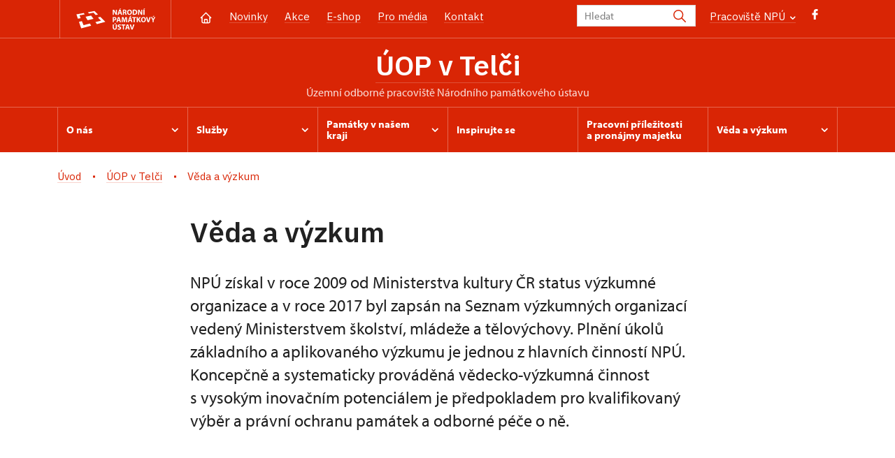

--- FILE ---
content_type: text/html; charset=UTF-8
request_url: http://www.npu.cz/cs/uop-telc/veda-a-vyzkum
body_size: 7048
content:
	<!DOCTYPE html>
	<html lang="cs">
	<head>
												<script>(function(w,d,s,l,i){w[l]=w[l]||[];w[l].push({'gtm.start':
				new Date().getTime(),event:'gtm.js'});var f=d.getElementsByTagName(s)[0],
			j=d.createElement(s),dl=l!='dataLayer'?'&l='+l:'';j.async=true;j.src=
			'https://www.googletagmanager.com/gtm.js?id='+i+dl;f.parentNode.insertBefore(j,f);
		})(window,document,'script','dataLayer','GTM-K6H4V8S');</script>

																																						
																																																							
		<title>věda a výzkum - ÚOP Telč</title>
		<meta property="og:type" content="label_website_page" />
<meta name="viewport" content="width=device-width,initial-scale=1" />
<meta http-equiv="Content-Type" content="text/html; charset=utf-8" />
<meta http-equiv="x-ua-compatible" content="ie=edge" />
<meta name="author" content="portadesign.cz" />
<meta name="description" content="Oficiální webová prezentace" />
<meta property="twitter:card" content="summary_large_image" />
<meta property="og:image" content="http://www.npu.cz/portal/001-hp/ilustracni-fotky/zastupny-obrazek_web.jpg" />
<meta property="twitter:image" content="http://www.npu.cz/portal/001-hp/ilustracni-fotky/image-thumb__150129__TwitterImage/zastupny-obrazek_web.webp" />
<meta property="og:url" content="http://www.npu.czhttp://www.npu.cz/cs/uop-telc/veda-a-vyzkum" />
<meta property="og:title" content="věda a výzkum" />
<meta property="twitter:title" content="věda a výzkum" />
<meta property="og:description" content="Oficiální webová prezentace" />
<meta property="twitter:description" content="Oficiální webová prezentace" />

						<link rel="preconnect" href="https://use.typekit.net">
<link rel="preconnect" href="https://fonts.googleapis.com">
<link rel="preconnect" href="https://fonts.gstatic.com" crossorigin>
<link rel="stylesheet" href="https://use.typekit.net/ayr3fgs.css">
<link rel="stylesheet" href="https://fonts.googleapis.com/css2?family=IBM+Plex+Sans:wght@400;500;600&display=swap">
				<link rel="apple-touch-icon" sizes="180x180" href="/apple-touch-icon.png">
<link rel="icon" type="image/png" sizes="32x32" href="/favicon-32x32.png">
<link rel="icon" type="image/png" sizes="16x16" href="/favicon-16x16.png">
<link rel="manifest" href="/site.webmanifest">
<link rel="mask-icon" href="/safari-pinned-tab.svg" color="#d92505">
<meta name="msapplication-TileColor" content="#ffffff">
<meta name="theme-color" content="#ffffff">
											<link href="/cache-buster-1698399558/static/css/jquery.fancybox.min.css" media="screen" rel="stylesheet" type="text/css" />
<link href="/cache-buster-1698399558/static/css/jquery.qtip.min.css" media="screen" rel="stylesheet" type="text/css" />
<link href="/cache-buster-1698399558/static/css/jperfect-scrollbar.min.css" media="screen" rel="stylesheet" type="text/css" />
<link href="/cache-buster-1698399558/static/css/jquery-ui.css" media="screen" rel="stylesheet" type="text/css" />
<link href="/cache-buster-1750125817/static/css/style.css" media="screen" rel="stylesheet" type="text/css" />
<link href="/cache-buster-1698399558/static/css/sight-patterns.css" media="screen" rel="stylesheet" type="text/css" />
<link href="/cache-buster-1698399558/static/css/devel-temp.css" media="screen" rel="stylesheet" type="text/css" />
<link href="/cache-buster-1698399558/static/css/print.css" media="print" rel="stylesheet" type="text/css" />
		
						<link rel="stylesheet" href="/build/grid.84fed404.css">
			<link rel="stylesheet" href="/build/styles.bfe436df.css">
		
	<link rel="stylesheet" href="/build/carousels.41978d01.css">

		
		<link rel="stylesheet" href="/static/js/lib/leaflet/leaflet.css"  crossorigin="" />
		<script src="/static/js/lib/leaflet/leaflet.js"  crossorigin=""></script>
		<script src="https://cdnjs.cloudflare.com/ajax/libs/leaflet-gpx/2.1.2/gpx.min.js" crossorigin=""></script>
	</head>
	<body class="tpl-cs">
												<!-- Google Tag Manager (noscript) -->
				<noscript><iframe src="https://www.googletagmanager.com/ns.html?id=GTM-K6H4V8S" height="0" width="0" style="display:none;visibility:hidden"></iframe></noscript>
				<!-- End Google Tag Manager (noscript) -->
					
		<div id="flash-messages">
			
<div class="container">
	</div>		</div>

													<header class="header header-sight alt">
	<div class="h_1">
		<div class="container">
			<div class="row">
				<div class="col-md-12">
					<a href="/cs" class="logo-holder">
						<svg class="icon logo-horizontal">
							<use xlink:href="/static/svg/svg-sprite.svg#logo-horizontal" />
						</svg>
					</a>
					<nav class="main-nav" role="navigation">
						<ul>
							<li class="home">
								<a href="/cs/uop-telc" class="icon-home">
									<?xml version="1.0" encoding="UTF-8"?>
<svg width="19px" height="19px" viewBox="0 0 19 19" version="1.1" xmlns="http://www.w3.org/2000/svg" xmlns:xlink="http://www.w3.org/1999/xlink">
    <g id="Page-1" stroke="none" stroke-width="1" fill="none" fill-rule="evenodd">
        <g id="pamatka_lista" transform="translate(-335.000000, -25.000000)">
            <g id="Group" transform="translate(335.000000, 25.000000)">
                <polygon id="Path" points="0 0 19 0 19 19 0 19"></polygon>
                <polyline id="Path" stroke="#FFFFFF" stroke-width="1.5" stroke-linecap="round" stroke-linejoin="round" points="3.95833333 9.5 2.375 9.5 9.5 2.375 16.625 9.5 15.0416667 9.5"></polyline>
                <path d="M3.95833333,9.5 L3.95833333,15.0416667 C3.95833333,15.9161175 4.66721581,16.625 5.54166667,16.625 L13.4583333,16.625 C14.3327842,16.625 15.0416667,15.9161175 15.0416667,15.0416667 L15.0416667,9.5" id="Path" stroke="#FFFFFF" stroke-width="1.5" stroke-linecap="round" stroke-linejoin="round"></path>
                <path d="M7.375,15.6249997 L7.375,12.6249997 C7.375,12.0727149 7.97195367,11.6249997 8.70833333,11.6249997 L10.0416667,11.6249997 C10.7780463,11.6249997 11.375,12.0727149 11.375,12.6249997 L11.375,15.6249997" id="Path" stroke="#FFFFFF" stroke-width="1.5" stroke-linecap="round" stroke-linejoin="round"></path>
            </g>
        </g>
    </g>
</svg>
								</a>
							</li>
															<li><a href="/cs/uop-telc/zpravy">Novinky</a></li>
															<li><a href="/cs/uop-telc/akce">Akce</a></li>
															<li><a href="/cs/uop-telc/publikace">E-shop</a></li>
															<li><a href="/cs/uop-telc/pro-media">Pro média</a></li>
															<li><a href="/cs/uop-telc/kontakt">Kontakt</a></li>
													</ul>
					</nav>
					<div class="service-nav">
	<div class="search__head-form">
		
<form name="headSearch" method="get" action="/cs/vysledky-vyhledavani" class="search-form">

<input type="hidden" id="headSearch_page" name="headSearch[page]" value="1" />
<input type="text" id="headSearch_query" name="headSearch[query]" placeholder="Hledat" class="text form-input" />

<button type="submit" id="headSearch_send" name="headSearch[send]" class="submit search-submit"><span class="search-ico"></span></button>

<input type="hidden" id="headSearch_section" name="headSearch[section]" value="1731" /><input type="hidden" id="headSearch_offset" name="headSearch[offset]" value="0" /><input type="hidden" id="headSearch_type" name="headSearch[type]" /><input type="hidden" id="headSearch_formId" name="headSearch[formId]" /></form>
	</div>
			<div class="search-freq">
				<a href="javascript:void(0)" class="drop-trig" data-id="search-freq">
		Pracoviště NPÚ
		<span class="ico"><svg height="5" viewBox="0 0 8 5" width="8" xmlns="http://www.w3.org/2000/svg"><path d="m0 0 3 3-3 3" fill="none" stroke="#fff" stroke-linecap="round" stroke-linejoin="round" stroke-width="1.5" transform="matrix(0 1 -1 0 6.75 1.25)"/></svg></span>
	</a>
			<div class="dropdown" id="search-freq" style="display: none;">
	<ul>
		<li>
			<a href="/cs/o-nas/instituce/pracoviste-npu">
				Pracoviště NPÚ
			</a>
		</li>
		<li>
			<a href="/cs/generalni-reditelstvi-npu">
				Generální ředitelství
			</a>
		</li>
		<li>
			<a href="/cs/o-nas/instituce/pracoviste-npu#up">
				Územní odborná pracoviště (ÚOP)
			</a>
		</li>
		<li>
			<a href="/cs/o-nas/instituce/pracoviste-npu#up">
				Územní památkové správy (ÚPS)
			</a>
		</li>
		<li>
			<a href="/seznam-pamatek">
				Památky ve správě NPÚ
			</a>
		</li>
	</ul>
</div>
		</div>
		<ul class="socials">
			<li class="fb"><a href="https://www.facebook.com/NPU.cz/" title="Facebook" target="_blank" class="no-after-icon"><span class="icon-wrap"><svg class="icon icon-fb"><use xlink:href="/static/svg/svg-sprite.svg#icon-fb" /></svg></span></a></li>
	</ul>
	<div class="lng">
		
						
			
	
	</div>
</div>
					<a class="nav-btn js-toggle-menu" type="button" aria-label="Mobilní menu" data-target="#mobile-menu">
						<span class="menu-text">MENU</span>
						<span class="menu-hamburger__lines">
							<span class="menu-hamburger__line" id="line1"></span>
							<span class="menu-hamburger__line" id="line2"></span>
							<span class="menu-hamburger__line" id="line3"></span>
						</span>
					</a>
				</div>
			</div>
		</div>
	</div>
</header>
<header class="header header-sight alt header-sight-bottom">
	<div class="header-overlay-wrap">
		<div class="header-overlay">
			<div class="h_2">
				<div class="container">
					<div class="row">
						<div class="col-md-12">
							<div class="section-head last">
								<h1 class="section__headline--center"><a href="/cs/uop-telc">ÚOP v&nbsp;Telči</a></h1>
								<p class="subhead">územní odborné pracoviště Národního památkového ústavu</p>
							</div>
						</div>
					</div>
				</div>
			</div>
			<div class="el-fix-wrap">
	<div class="h_3 el-fix">
		<div class="container">
			<div class="row">
				<div class="col-md-12">
					<nav class="block-nav std-nav" role="navigation">
						<ul id="sub-nav" class="ib level-0">
																								<li>
										<div class="pos-r">
											<a href="/cs/uop-telc/o-nas" data-id="3821" class="main-link">
												<span class="va-m">
													O nás
																											<span class="ico"><svg height="5" viewBox="0 0 8 5" width="8" xmlns="http://www.w3.org/2000/svg"><path d="m0 0 3 3-3 3" fill="none" stroke="#fff" stroke-linecap="round" stroke-linejoin="round" stroke-width="1.5" transform="matrix(0 1 -1 0 6.75 1.25)"/></svg></span>
																									</span>
											</a>
																						<div class="sub-nav-wrap clearfix">
												<div class="sub-nav-item level-1" id="3821">
	<ul class="sub-nav">
					<li class="head">
				<a href="/cs/uop-telc/o-nas">O nás</a>
			</li>
					<li>
				<a href="/cs/uop-telc/o-nas/medailonek-reditele">Medailonek ředitele</a>
			</li>
					<li>
				<a href="/cs/uop-telc/o-nas/sidlo-pracoviste">Sídlo pracoviště</a>
			</li>
					<li>
				<a href="/cs/uop-telc/o-nas/poradni-organy">Poradní orgány</a>
			</li>
					<li>
				<a href="/cs/uop-telc/o-nas/pamatkovy-fond">Památkový fond</a>
			</li>
					<li>
				<a href="/cs/uop-telc/o-nas/pronajem-zasedaci-mistnosti">Pronájem zasedací místnosti</a>
			</li>
					<li>
				<a href="/cs/uop-telc/o-nas/organizacni-struktura">Organizační struktura</a>
			</li>
					<li>
				<a href="/cs/uop-telc/o-nas/zakladni-prehled-o-pristupnosti-budovy">Základní přehled o přístupnosti budovy</a>
			</li>
			</ul>
</div>											</div>
																					</div>
									</li>
																																<li>
										<div class="pos-r">
											<a href="/cs/uop-telc/sluzby" data-id="3820" class="main-link">
												<span class="va-m">
													Služby
																											<span class="ico"><svg height="5" viewBox="0 0 8 5" width="8" xmlns="http://www.w3.org/2000/svg"><path d="m0 0 3 3-3 3" fill="none" stroke="#fff" stroke-linecap="round" stroke-linejoin="round" stroke-width="1.5" transform="matrix(0 1 -1 0 6.75 1.25)"/></svg></span>
																									</span>
											</a>
																						<div class="sub-nav-wrap clearfix">
												<div class="sub-nav-item level-1" id="3820">
	<ul class="sub-nav">
					<li class="head">
				<a href="/cs/uop-telc/sluzby">Služby</a>
			</li>
					<li>
				<a href="/cs/uop-telc/sluzby/prednaskovy-cyklus">Přednáškový cyklus</a>
			</li>
					<li>
				<a href="/cs/uop-telc/sluzby/badatelna">Badatelna</a>
			</li>
					<li>
				<a href="/cs/uop-telc/sluzby/archeologicke-vyzkumy">Archeologické výzkumy</a>
			</li>
					<li>
				<a href="/cs/uop-telc/sluzby/odborna-knihovna">Odborná knihovna</a>
			</li>
					<li>
				<a href="/cs/uop-telc/sluzby/dotacni-programy">Dotační programy</a>
			</li>
					<li>
				<a href="/cs/uop-telc/sluzby/pronajem-zasedaci-mistnosti">Pronájem zasedací místnosti</a>
			</li>
					<li>
				<a href="/cs/uop-telc/sluzby/metodicke-materialy-k-obnove-upravam-a-udrzbe-pamatek">Metodické materiály k obnově, úpravám a údržbě památek</a>
			</li>
					<li>
				<a href="/cs/uop-telc/sluzby/pronajem-vystavni-mistnosti">Pronájem výstavní místnosti</a>
			</li>
			</ul>
</div>											</div>
																					</div>
									</li>
																																<li>
										<div class="pos-r">
											<a href="/cs/uop-telc/pamatky-v-nasem-kraji" data-id="3829" class="main-link">
												<span class="va-m">
													Památky v&nbsp;našem kraji
																											<span class="ico"><svg height="5" viewBox="0 0 8 5" width="8" xmlns="http://www.w3.org/2000/svg"><path d="m0 0 3 3-3 3" fill="none" stroke="#fff" stroke-linecap="round" stroke-linejoin="round" stroke-width="1.5" transform="matrix(0 1 -1 0 6.75 1.25)"/></svg></span>
																									</span>
											</a>
																						<div class="sub-nav-wrap clearfix">
												<div class="sub-nav-item level-1" id="3829">
	<ul class="sub-nav">
					<li class="head">
				<a href="/cs/uop-telc/pamatky-v-nasem-kraji">Památky v našem kraji</a>
			</li>
					<li>
				<a href="/cs/uop-telc/pamatky-v-nasem-kraji/ohrozene-pamatky">Ohrožené památky</a>
			</li>
					<li>
				<a href="/cs/uop-telc/pamatky-v-nasem-kraji/chranena-uzemi">Chráněná území</a>
			</li>
					<li>
				<a href="/cs/uop-telc/pamatky-v-nasem-kraji/nove-prohlasene-nemovite-pamatky-na-uzemi-kraje-vysocina">Nově prohlášené kulturní památky</a>
			</li>
			</ul>
</div>											</div>
																					</div>
									</li>
																																<li>
										<div class="pos-r">
											<a href="/cs/uop-telc/inspirujte-se" class="main-link" target="_self">
												<span class="va-m">
													Inspirujte se
																									</span>
											</a>
																					</div>
									</li>
																																<li>
										<div class="pos-r">
											<a href="/cs/uop-telc/pracovni-prilezitosti-a-pronajmy-majetku" class="main-link" target="_self">
												<span class="va-m">
													Pracovní příležitosti a&nbsp;pronájmy majetku
																									</span>
											</a>
																					</div>
									</li>
																																<li>
										<div class="pos-r">
											<a href="/cs/uop-telc/veda-a-vyzkum" data-id="20483" class="main-link">
												<span class="va-m">
													Věda a&nbsp;výzkum
																											<span class="ico"><svg height="5" viewBox="0 0 8 5" width="8" xmlns="http://www.w3.org/2000/svg"><path d="m0 0 3 3-3 3" fill="none" stroke="#fff" stroke-linecap="round" stroke-linejoin="round" stroke-width="1.5" transform="matrix(0 1 -1 0 6.75 1.25)"/></svg></span>
																									</span>
											</a>
																						<div class="sub-nav-wrap clearfix">
												<div class="sub-nav-item level-1" id="20483">
	<ul class="sub-nav">
					<li class="head">
				<a href="/cs/uop-telc/veda-a-vyzkum">Věda a výzkum</a>
			</li>
					<li>
				<a href="/cs/uop-telc/veda-a-vyzkum/archeologie-z-nebe.-analyza-a-prezentace-fondu-dalkoveho-pruzkumu-na-morave-a-ve-slezsku">Archeologie z nebe. Analýza a prezentace fondů dálkového průzkumu na Moravě a ve Slezsku</a>
			</li>
					<li>
				<a href="/cs/uop-telc/veda-a-vyzkum/telc-a-jezuite-rad-a-jeho-mecenasi">Telč a jezuité, řád a jeho mecenáši</a>
			</li>
			</ul>
</div>											</div>
																					</div>
									</li>
																				</nav>
				</div>
			</div>
		</div>
	</div>
</div>
					</div>
	</div>
</header>


		
		<main class="main-content portal">
						
			

	
	
	<section class="section section-basic">
																<div class="breadcrumb breadcrumb-alt">
		<div class="container">
			<div class="breadcrumb__content">
															<a class="breadcrumb__content-item" href="/cs"><span>Úvod</span></a>
																				<a class="breadcrumb__content-item" href="/cs/uop-telc"><span>ÚOP v Telči</span></a>
																				<span class="breadcrumb__content-item">Věda a výzkum</span>
												</div> 		</div> 	</div> 
	

		
		<div class="container">
			<div class="row">
				<div class="col-lg-10 col-xl-8 mx-auto wysiwyg">
					<h1 class="page-title">Věda a&nbsp;výzkum</h1>

											<div class="wysiwyg__perex">
							<p>NPÚ získal v&nbsp;roce 2009&nbsp;od Ministerstva kultury ČR status výzkumné organizace a&nbsp;v&nbsp;roce 2017&nbsp;byl zapsán na Seznam výzkumných organizací vedený Ministerstvem školství, mládeže a&nbsp;tělovýchovy. Plnění úkolů základního a&nbsp;aplikovaného výzkumu je jednou z&nbsp;hlavních činností NPÚ. Koncepčně a&nbsp;systematicky prováděná vědecko-výzkumná činnost s&nbsp;vysokým inovačním potenciálem je předpokladem pro kvalifikovaný výběr a&nbsp;právní ochranu památek a&nbsp;odborné péče o&nbsp;ně.</p>
						</div>
									</div>
			</div>
		</div>
	</section>

				<section class="section pt-0">
			<div class="container">
				<div class="row">
					<div class="col-lg-10 col-xl-8 mx-auto">
	
	
						</div>
				</div>
			</div>
		</section>
	
	<section class="section pt-0">
		<div class="container">
			<div class="row">
				<div class="col-lg-10 col-xl-8 mx-auto">

<div class="box__gray my-0">
			<h2>Rozcestník řešených projektů</h2>
		<div class="wysiwyg__content">
		<ul>
	<li _msthash="1777334" _msttexthash="68746795"><a href="/cs/uop-telc/veda-a-vyzkum/archeologie-z-nebe.-analyza-a-prezentace-fondu-dalkoveho-pruzkumu-na-morave-a-ve-slezsku">Archeologie z&nbsp;nebe. Analýza a&nbsp;prezentace fondů dálkového průzkumu na Moravě a&nbsp;ve Slezsku&nbsp;(2018-2022)</a></li>
	<li _msthash="1777334" _msttexthash="68746795"><a href="/cs/uop-telc/veda-a-vyzkum/telc-a-jezuite-rad-a-jeho-mecenasi">Telč a&nbsp;jezuité, řád a&nbsp;jeho mecenáši&nbsp;(2016-2020)</a></li>
	<br />
	<li>&nbsp;</li>
</ul>

	</div>
</div>

				</div>
			</div>
		</div>
	</section>

	


		</main>

				<footer class="page-footer">
							
						<div class="page-footer__nav">
		<div class="container">
			<div class="row">
				<div class="col-sm-6 col-md-3 mb-3 mb-md-0">
					<nav class="foot-nav"><ul>
	<li><a href="/cs/uop-telc">Domů</a></li>
	<li><a href="/cs/uop-telc/akce">Akce</a></li>
	<li><a href="/cs/uop-telc/zpravy">Zprávy</a></li>
	<li><a href="/cs/uop-telc/publikace">Publikace</a></li>
	<li><a href="/cs/uop-telc/pro-media">Pro média</a></li>
	<li><a href="/cs/uop-telc/kontakt">Kontakty</a></li>
</ul>
</nav>
									</div>
				<div class="col-sm-6 col-md-3 mb-3 mb-md-0">
					<h3>KONTAKT</h3>
					<nav class="foot-nav"><ul>
	<li>NPÚ, ÚOP v Telči<br />
	Hradecká 6<br />
	588&nbsp;56&nbsp;Telč<br />
	+420 567&nbsp;213&nbsp;116<br />
	<a href="mailto:sekretariat.telc@npu.cz">sekretariat.telc@npu.cz</a><br />
	<a href="mailto:epodatelna@npu.cz" target="_blank">epodatelna@npu.cz</a><br />
	datová schránka: 2cy8h6t​<br />
	IČO: 75032333<br />
	DIČ: CZ75032333</li>
</ul>
</nav>
				</div>
				<div class="col-sm-6 col-md-3 mb-3 mb-md-0">
					<h3>Služby</h3>
					<nav class="foot-nav"><ul>
	<li>Přednáškový cyklus</li>
	<li>Vzdělávání</li>
	<li><a href="/cs/uop-telc/sluzby/badatelna">Badatelna</a></li>
	<li><a href="/cs/uop-telc/sluzby/odborna-knihovna">Odborná knihovna</a></li>
	<li><a href="/cs/uop-telc/sluzby/archeologicke-vyzkumy">Archeologické výzkumy</a></li>
	<li><a href="/cs/uop-telc/o-nas/pronajem-zasedaci-mistnosti">Pronájem zasedací místnosti</a></li>
	<li><a href="/cs/uop-telc/sluzby/dotacni-programy">Dotační programy</a></li>
</ul>
</nav>
				</div>
				<div class="col-sm-6 col-md-3">
					<h3>Mohlo by vás zajímat</h3>
					<nav class="foot-nav"><ul>
	<li><a href="/cs/uop-telc/o-nas">O nás</a></li>
	<li><a href="/cs/uop-telc/pamatky-v-nasem-kraji">Památky v našem kraji</a></li>
	<li><a href="/cs/uop-telc/inspirujte-se">Inspirujte se</a></li>
	<li>
	<p><a href="https://www.npu.cz/cs/uop-telc/Telc-a-jezuite--rad-a-jeho-mecenasi">Telč a jezuité, řád a jeho mecenáši</a></p>
	</li>
</ul>
</nav>
				</div>
				<div class="col-12">
											<div class="row">
							<div class="col-lg-8 mt-3">
								<div class="statement">
									<p>Není-li výslovně uvedeno jinak, podléhají fotografie a&nbsp;texty <a href="https://creativecommons.org/licenses/by-nc-nd/3.0/cz/" target="_blank">licenci Creative Commons</a> (CC BY-NC-ND 3.0&nbsp;CZ) (Uveďte autora | Neužívejte dílo komerčně | Nezasahujte do díla). Při užití obsahu uvádějte odkaz na stránky www.npu.cz a&nbsp;„zdroj: Národní památkový ústav“</p>
								</div>
							</div>
						</div>
									</div>
			</div> 		</div> 	</div> 						

							
						<div class="page-footer__copy">
		<div class="container">
			<div class="page-footer__copy-content">
				<div class="page-footer__copy-col">
																																<a href="/cs/o-nas/pravni-ujednani" title="Právní ujednání " target="_self">
								Právní ujednání
							</a>
																																						<a href="/cs/o-nas/prohlaseni-o-pristupnosti" title="Prohlášení o přístupnosti" target="_self">
								Prohlášení o&nbsp;přístupnosti
							</a>
																																						<a href="/cs/o-nas/povinne-zverejnovane-informace/mimosoudni-reseni-spotrebitelskych-sporu" title="Řešení spotřebitelských sporů" target="_self">
								Řešení spotřebitelských sporů
							</a>
																																						<a href="/cs/vop" title="Všeobecné obchodní podmínky" target="_self">
								Všeobecné obchodní podmínky
							</a>
																																						<a href="/cs/podminky-pro-vypujcky-npu" title="Podmínky pro výpůjčky NPÚ" target="_self">
								Podmínky pro výpůjčky NPÚ
							</a>
											
					<a href="mailto:webeditor@npu.cz">webeditor@npu.cz</a>
				</div> 				<div class="page-footer__copy-col">
					<a href="https://www.blue-pool.cz" class="porta-link" target="_blank">Provozuje BluePool s.r.o.</span></a>
				</div> 			</div> 		</div> 	</div> 						</footer>

				<div id="mobile-menu">
	<div class="mobile-menu__header">
				
<form name="mobileSearch" method="get" action="/cs/vysledky-vyhledavani" class="search-form">

<input type="hidden" id="mobileSearch_page" name="mobileSearch[page]" value="1" />
<input type="text" id="mobileSearch_query" name="mobileSearch[query]" placeholder="Hledat" class="text form-input" />

<button type="submit" id="mobileSearch_send" name="mobileSearch[send]" class="submit search-submit"><span class="search-ico"></span></button>

<input type="hidden" id="mobileSearch_section" name="mobileSearch[section]" value="1731" /><input type="hidden" id="mobileSearch_offset" name="mobileSearch[offset]" value="0" /><input type="hidden" id="mobileSearch_type" name="mobileSearch[type]" /><input type="hidden" id="mobileSearch_formId" name="mobileSearch[formId]" /></form>
	</div> 
	<div class="mobile-menu__content mobile-menu__simple">
					<ul class="mobile-menu__content-list" data-level="0">
			<li>
							<a class="mobile-menu__content-list--link menu-dropdown-item" href="#" data-id="m3821">
					O nás
					<span class="ico"><svg height="5" viewBox="0 0 8 5" width="8" xmlns="http://www.w3.org/2000/svg"><path d="m0 0 3 3-3 3" fill="none" stroke="#fff" stroke-linecap="round" stroke-linejoin="round" stroke-width="1.5" transform="matrix(0 1 -1 0 6.75 1.25)"/></svg></span>
				</a>
										<ul class="menu-dropdown__list" data-id="m3821">
					<li class="first first-lp">
						<a class="mobile-menu__content-list--link" href="/cs/uop-telc/o-nas">
							O nás
						</a>
					</li>
					<ul class="mobile-menu__content-list mobile-menu__content-list--secondary">
													<li class="first">
				<a class="mobile-menu__content-list--link" href="/cs/uop-telc/o-nas/medailonek-reditele">
					Medailonek ředitele
				</a>
			</li>
			<ul class="mobile-menu__content-list mobile-menu__content-list--secondary">
						</ul>
										<li class="first">
				<a class="mobile-menu__content-list--link" href="/cs/uop-telc/o-nas/sidlo-pracoviste">
					Sídlo pracoviště
				</a>
			</li>
			<ul class="mobile-menu__content-list mobile-menu__content-list--secondary">
						</ul>
										<li class="first">
				<a class="mobile-menu__content-list--link" href="/cs/uop-telc/o-nas/poradni-organy">
					Poradní orgány
				</a>
			</li>
			<ul class="mobile-menu__content-list mobile-menu__content-list--secondary">
						</ul>
										<li class="first">
				<a class="mobile-menu__content-list--link" href="/cs/uop-telc/o-nas/pamatkovy-fond">
					Památkový fond
				</a>
			</li>
			<ul class="mobile-menu__content-list mobile-menu__content-list--secondary">
						</ul>
										<li class="first">
				<a class="mobile-menu__content-list--link" href="/cs/uop-telc/o-nas/pronajem-zasedaci-mistnosti">
					Pronájem zasedací místnosti
				</a>
			</li>
			<ul class="mobile-menu__content-list mobile-menu__content-list--secondary">
						</ul>
										<li class="first">
				<a class="mobile-menu__content-list--link" href="/cs/uop-telc/o-nas/organizacni-struktura">
					Organizační struktura
				</a>
			</li>
			<ul class="mobile-menu__content-list mobile-menu__content-list--secondary">
						</ul>
										<li class="first">
				<a class="mobile-menu__content-list--link" href="/cs/uop-telc/o-nas/zakladni-prehled-o-pristupnosti-budovy">
					Základní přehled o přístupnosti budovy
				</a>
			</li>
			<ul class="mobile-menu__content-list mobile-menu__content-list--secondary">
						</ul>
			</ul> 


				</ul> 					</li>
			<li>
							<a class="mobile-menu__content-list--link menu-dropdown-item" href="#" data-id="m3820">
					Služby
					<span class="ico"><svg height="5" viewBox="0 0 8 5" width="8" xmlns="http://www.w3.org/2000/svg"><path d="m0 0 3 3-3 3" fill="none" stroke="#fff" stroke-linecap="round" stroke-linejoin="round" stroke-width="1.5" transform="matrix(0 1 -1 0 6.75 1.25)"/></svg></span>
				</a>
										<ul class="menu-dropdown__list" data-id="m3820">
					<li class="first first-lp">
						<a class="mobile-menu__content-list--link" href="/cs/uop-telc/sluzby">
							Služby
						</a>
					</li>
					<ul class="mobile-menu__content-list mobile-menu__content-list--secondary">
													<li class="first">
				<a class="mobile-menu__content-list--link" href="/cs/uop-telc/sluzby/prednaskovy-cyklus">
					Přednáškový cyklus
				</a>
			</li>
			<ul class="mobile-menu__content-list mobile-menu__content-list--secondary">
						</ul>
										<li class="first">
				<a class="mobile-menu__content-list--link" href="/cs/uop-telc/sluzby/badatelna">
					Badatelna
				</a>
			</li>
			<ul class="mobile-menu__content-list mobile-menu__content-list--secondary">
						</ul>
										<li class="first">
				<a class="mobile-menu__content-list--link" href="/cs/uop-telc/sluzby/archeologicke-vyzkumy">
					Archeologické výzkumy
				</a>
			</li>
			<ul class="mobile-menu__content-list mobile-menu__content-list--secondary">
						</ul>
										<li class="first">
				<a class="mobile-menu__content-list--link" href="/cs/uop-telc/sluzby/odborna-knihovna">
					Odborná knihovna
				</a>
			</li>
			<ul class="mobile-menu__content-list mobile-menu__content-list--secondary">
						</ul>
										<li class="first">
				<a class="mobile-menu__content-list--link" href="/cs/uop-telc/sluzby/dotacni-programy">
					Dotační programy
				</a>
			</li>
			<ul class="mobile-menu__content-list mobile-menu__content-list--secondary">
						</ul>
										<li class="first">
				<a class="mobile-menu__content-list--link" href="/cs/uop-telc/sluzby/pronajem-zasedaci-mistnosti">
					Pronájem zasedací místnosti
				</a>
			</li>
			<ul class="mobile-menu__content-list mobile-menu__content-list--secondary">
						</ul>
										<li class="first">
				<a class="mobile-menu__content-list--link" href="/cs/uop-telc/sluzby/metodicke-materialy-k-obnove-upravam-a-udrzbe-pamatek">
					Metodické materiály k obnově, úpravám a údržbě památek
				</a>
			</li>
			<ul class="mobile-menu__content-list mobile-menu__content-list--secondary">
						</ul>
										<li class="first">
				<a class="mobile-menu__content-list--link" href="/cs/uop-telc/sluzby/pronajem-vystavni-mistnosti">
					Pronájem výstavní místnosti
				</a>
			</li>
			<ul class="mobile-menu__content-list mobile-menu__content-list--secondary">
						</ul>
			</ul> 


				</ul> 					</li>
			<li>
							<a class="mobile-menu__content-list--link menu-dropdown-item" href="#" data-id="m3829">
					Památky v našem kraji
					<span class="ico"><svg height="5" viewBox="0 0 8 5" width="8" xmlns="http://www.w3.org/2000/svg"><path d="m0 0 3 3-3 3" fill="none" stroke="#fff" stroke-linecap="round" stroke-linejoin="round" stroke-width="1.5" transform="matrix(0 1 -1 0 6.75 1.25)"/></svg></span>
				</a>
										<ul class="menu-dropdown__list" data-id="m3829">
					<li class="first first-lp">
						<a class="mobile-menu__content-list--link" href="/cs/uop-telc/pamatky-v-nasem-kraji">
							Památky v našem kraji
						</a>
					</li>
					<ul class="mobile-menu__content-list mobile-menu__content-list--secondary">
													<li class="first">
				<a class="mobile-menu__content-list--link" href="/cs/uop-telc/pamatky-v-nasem-kraji/ohrozene-pamatky">
					Ohrožené památky
				</a>
			</li>
			<ul class="mobile-menu__content-list mobile-menu__content-list--secondary">
						</ul>
										<li class="first">
				<a class="mobile-menu__content-list--link" href="/cs/uop-telc/pamatky-v-nasem-kraji/chranena-uzemi">
					Chráněná území
				</a>
			</li>
			<ul class="mobile-menu__content-list mobile-menu__content-list--secondary">
						</ul>
										<li class="first">
				<a class="mobile-menu__content-list--link" href="/cs/uop-telc/pamatky-v-nasem-kraji/nove-prohlasene-nemovite-pamatky-na-uzemi-kraje-vysocina">
					Nově prohlášené kulturní památky
				</a>
			</li>
			<ul class="mobile-menu__content-list mobile-menu__content-list--secondary">
																			<li>
						<a class="mobile-menu__content-list--link" href="/cs/uop-telc/pamatky-v-nasem-kraji/nove-prohlasene-nemovite-pamatky-na-uzemi-kraje-vysocina/2020">
							2020
						</a>
					</li>
																<li>
						<a class="mobile-menu__content-list--link" href="/cs/uop-telc/pamatky-v-nasem-kraji/nove-prohlasene-nemovite-pamatky-na-uzemi-kraje-vysocina/2023">
							2023
						</a>
					</li>
																<li>
						<a class="mobile-menu__content-list--link" href="/cs/uop-telc/pamatky-v-nasem-kraji/nove-prohlasene-nemovite-pamatky-na-uzemi-kraje-vysocina/2024">
							2024
						</a>
					</li>
																<li>
						<a class="mobile-menu__content-list--link" href="/cs/uop-telc/pamatky-v-nasem-kraji/nove-prohlasene-nemovite-pamatky-na-uzemi-kraje-vysocina/2025">
							2025
						</a>
					</li>
										</ul>
			</ul> 


				</ul> 					</li>
			<li>
							<a class="mobile-menu__content-list--link no-childs" href="/cs/uop-telc/inspirujte-se">
					Inspirujte se
				</a>
								</li>
			<li>
							<a class="mobile-menu__content-list--link no-childs" href="/cs/uop-telc/pracovni-prilezitosti-a-pronajmy-majetku">
					Pracovní příležitosti a pronájmy majetku
				</a>
								</li>
			<li>
							<a class="mobile-menu__content-list--link menu-dropdown-item" href="#" data-id="m20483">
					Věda a výzkum
					<span class="ico"><svg height="5" viewBox="0 0 8 5" width="8" xmlns="http://www.w3.org/2000/svg"><path d="m0 0 3 3-3 3" fill="none" stroke="#fff" stroke-linecap="round" stroke-linejoin="round" stroke-width="1.5" transform="matrix(0 1 -1 0 6.75 1.25)"/></svg></span>
				</a>
										<ul class="menu-dropdown__list" data-id="m20483">
					<li class="first first-lp">
						<a class="mobile-menu__content-list--link" href="/cs/uop-telc/veda-a-vyzkum">
							Věda a výzkum
						</a>
					</li>
					<ul class="mobile-menu__content-list mobile-menu__content-list--secondary">
													<li class="first">
				<a class="mobile-menu__content-list--link" href="/cs/uop-telc/veda-a-vyzkum/archeologie-z-nebe.-analyza-a-prezentace-fondu-dalkoveho-pruzkumu-na-morave-a-ve-slezsku">
					Archeologie z nebe. Analýza a prezentace fondů dálkového průzkumu na Moravě a ve Slezsku
				</a>
			</li>
			<ul class="mobile-menu__content-list mobile-menu__content-list--secondary">
						</ul>
										<li class="first">
				<a class="mobile-menu__content-list--link" href="/cs/uop-telc/veda-a-vyzkum/telc-a-jezuite-rad-a-jeho-mecenasi">
					Telč a jezuité, řád a jeho mecenáši
				</a>
			</li>
			<ul class="mobile-menu__content-list mobile-menu__content-list--secondary">
						</ul>
			</ul> 


				</ul> 					</li>
				<li class="last">
							<span class="mobile-menu__content-item">
					<a href="/cs/uop-telc/zpravy">Novinky</a>
				</span> 							<span class="mobile-menu__content-item">
					<a href="/cs/uop-telc/akce">Akce</a>
				</span> 							<span class="mobile-menu__content-item">
					<a href="/cs/uop-telc/publikace">E-shop</a>
				</span> 							<span class="mobile-menu__content-item">
					<a href="/cs/uop-telc/pro-media">Pro média</a>
				</span> 							<span class="mobile-menu__content-item">
					<a href="/cs/uop-telc/kontakt">Kontakt</a>
				</span> 					</li>
	</ul> 
			</div> 	<div class="mobile-menu__footer">
							<ul class="socials">
			<li class="fb"><a href="https://www.facebook.com/NPU.cz/" title="Facebook" target="_blank" class="no-after-icon"><span class="icon-wrap"><svg class="icon icon-fb"><use xlink:href="/static/svg/svg-sprite.svg#icon-fb" /></svg></span></a></li>
	</ul>
			</div> </div> 

												<script>const ccnstL='/ochrana-osobnich-udaju',ccnstS='/cookie/ccstyles.min.css',ccnstLang='cs';</script>
				<script defer src="/cookie/ccbundle.min.js"></script>
									<script src="/build/runtime.0be61d76.js" defer preload></script><script src="/build/266.601013ed.js" defer preload></script><script src="/build/main.894f3029.js" defer preload></script>
			<script src="/build/match.42106090.js" defer preload></script>
		
	<script src="/build/carousels.7163810c.js" defer preload></script>

				<!--[if lt IE 8]>
		<script type="text/javascript" src="/static/js/lib/svg4everybody.legacy.min.js" async defer></script>
		<![endif]-->

					<script src="/cache-buster-1698399558/static/js/lib/jquery-1.12.0.min.js"></script>
<script src="/cache-buster-1698399558/static/js/lib/imagesloaded.pkgd.min.js"></script>
<script src="/cache-buster-1698399558/static/js/lib/jquery.twentytwenty.js"></script>
<script src="/cache-buster-1750120515/static/js/lib/maps.js"></script>
<script src="/cache-buster-1698399558/static/js/lib/jquery-ui.js"></script>
<script src="/cache-buster-1722415308/static/js/app.lib.min.js"></script>
<script src="/cache-buster-1750122615/static/js/app.script.js"></script>
<script src="/cache-buster-1698399558/static/js/shop.js"></script>
<script src="/cache-buster-1698399558/static/js/filter.js"></script>
<script src="/cache-buster-1698399558/static/js/lib/svg4everybody.min.js"></script>
		
				<script type="text/javascript" src="https://api.mapy.cz/loader.js"></script>
		<script type="text/javascript">Loader.load();</script>

				
					
			</body>
	</html>


--- FILE ---
content_type: application/javascript; charset=utf-8
request_url: https://cdnjs.cloudflare.com/ajax/libs/leaflet-gpx/2.1.2/gpx.min.js
body_size: 3138
content:
"use strict";var _MAX_POINT_INTERVAL_MS=15e3,_SECOND_IN_MILLIS=1e3,_MINUTE_IN_MILLIS=60*_SECOND_IN_MILLIS,_HOUR_IN_MILLIS=60*_MINUTE_IN_MILLIS,_DAY_IN_MILLIS=24*_HOUR_IN_MILLIS,_GPX_STYLE_NS="http://www.topografix.com/GPX/gpx_style/0/2",_DEFAULT_ICON=new L.Icon.Default,_DEFAULT_MARKERS={startIcon:_DEFAULT_ICON,endIcon:_DEFAULT_ICON,wptIcons:{"":_DEFAULT_ICON},wptTypeIcons:{"":_DEFAULT_ICON},pointMatchers:[]},_DEFAULT_MARKER_OPTS={iconSize:[33,45],iconAnchor:[16,45],clickable:!1},_DEFAULT_POLYLINE_OPTS={color:"blue"},_DEFAULT_GPX_OPTS={parseElements:["track","route","waypoint"],joinTrackSegments:!0};L.GPX=L.FeatureGroup.extend({initialize:function(t,e){e.max_point_interval=e.max_point_interval||_MAX_POINT_INTERVAL_MS,e.markers=this._merge_objs(_DEFAULT_MARKERS,e.markers||{}),e.marker_options=this._merge_objs(_DEFAULT_MARKER_OPTS,e.marker_options||{}),e.polyline_options=e.polyline_options||[],e.gpx_options=this._merge_objs(_DEFAULT_GPX_OPTS,e.gpx_options||{}),L.Util.setOptions(this,e),L.GPXTrackIcon=L.Icon.extend({options:e.marker_options}),this._gpx=t,this._layers={},this._prepare_markers(e.markers),this._init_info(),t&&this._parse(t,e,this.options.async)},get_duration_string:function(t,e){var n="",i=(_DAY_IN_MILLIS<=t&&(n+=Math.floor(t/_DAY_IN_MILLIS)+"d ",t%=_DAY_IN_MILLIS),_HOUR_IN_MILLIS<=t&&(n+=Math.floor(t/_HOUR_IN_MILLIS)+":",t%=_HOUR_IN_MILLIS),Math.floor(t/_MINUTE_IN_MILLIS)),i=(t%=_MINUTE_IN_MILLIS,i<10&&(n+="0"),n+=i+"'",Math.floor(t/_SECOND_IN_MILLIS));return t%=_SECOND_IN_MILLIS,i<10&&(n+="0"),n=(n+=i)+(!e&&0<t?"."+Math.round(1e3*Math.floor(t))/1e3:'"')},get_duration_string_iso:function(t,e){return this.get_duration_string(t,e).replace("'",":").replace('"',"")},to_miles:function(t){return t/1.60934},to_ft:function(t){return 3.28084*t},m_to_km:function(t){return t/1e3},m_to_mi:function(t){return t/1609.34},ms_to_kmh:function(t){return 3.6*t},ms_to_mih:function(t){return t/1609.34*3600},get_name:function(){return this._info.name},get_desc:function(){return this._info.desc},get_author:function(){return this._info.author},get_copyright:function(){return this._info.copyright},get_distance:function(){return this._info.length},get_distance_imp:function(){return this.to_miles(this.m_to_km(this.get_distance()))},get_start_time:function(){return this._info.duration.start},get_end_time:function(){return this._info.duration.end},get_moving_time:function(){return this._info.duration.moving},get_total_time:function(){return this._info.duration.total},get_moving_pace:function(){return this.get_moving_time()/this.m_to_km(this.get_distance())},get_moving_pace_imp:function(){return this.get_moving_time()/this.get_distance_imp()},get_moving_speed:function(){return this.m_to_km(this.get_distance())/(this.get_moving_time()/36e5)},get_moving_speed_imp:function(){return this.to_miles(this.m_to_km(this.get_distance()))/(this.get_moving_time()/36e5)},get_total_speed:function(){return this.m_to_km(this.get_distance())/(this.get_total_time()/36e5)},get_total_speed_imp:function(){return this.to_miles(this.m_to_km(this.get_distance()))/(this.get_total_time()/36e5)},get_elevation_gain:function(){return this._info.elevation.gain},get_elevation_loss:function(){return this._info.elevation.loss},get_elevation_gain_imp:function(){return this.to_ft(this.get_elevation_gain())},get_elevation_loss_imp:function(){return this.to_ft(this.get_elevation_loss())},get_elevation_data:function(){var e=this;return this._info.elevation._points.map(function(t){return e._prepare_data_point(t,e.m_to_km,null,function(t,e){return t.toFixed(2)+" km, "+e.toFixed(0)+" m"})})},get_elevation_data_imp:function(){var e=this;return this._info.elevation._points.map(function(t){return e._prepare_data_point(t,e.m_to_mi,e.to_ft,function(t,e){return t.toFixed(2)+" mi, "+e.toFixed(0)+" ft"})})},get_elevation_max:function(){return this._info.elevation.max},get_elevation_min:function(){return this._info.elevation.min},get_elevation_max_imp:function(){return this.to_ft(this.get_elevation_max())},get_elevation_min_imp:function(){return this.to_ft(this.get_elevation_min())},get_speed_data:function(){var e=this;return this._info.speed._points.map(function(t){return e._prepare_data_point(t,e.m_to_km,e.ms_to_kmh,function(t,e){return t.toFixed(2)+" km, "+e.toFixed(2)+" km/h"})})},get_speed_data_imp:function(){var e=this;return this._info.speed._points.map(function(t){return e._prepare_data_point(t,e.m_to_mi,e.ms_to_mih,function(t,e){return t.toFixed(2)+" mi, "+e.toFixed(2)+" mi/h"})})},get_speed_max:function(){return 3600*this.m_to_km(this._info.speed.max)},get_speed_max_imp:function(){return this.to_miles(this.get_speed_max())},get_average_hr:function(){return this._info.hr.avg},get_average_temp:function(){return this._info.atemp.avg},get_average_cadence:function(){return this._info.cad.avg},get_heartrate_data:function(){var e=this;return this._info.hr._points.map(function(t){return e._prepare_data_point(t,e.m_to_km,null,function(t,e){return t.toFixed(2)+" km, "+e.toFixed(0)+" bpm"})})},get_heartrate_data_imp:function(){var e=this;return this._info.hr._points.map(function(t){return e._prepare_data_point(t,e.m_to_mi,null,function(t,e){return t.toFixed(2)+" mi, "+e.toFixed(0)+" bpm"})})},get_cadence_data:function(){var e=this;return this._info.cad._points.map(function(t){return e._prepare_data_point(t,e.m_to_km,null,function(t,e){return t.toFixed(2)+" km, "+e.toFixed(0)+" rpm"})})},get_temp_data:function(){var e=this;return this._info.atemp._points.map(function(t){return e._prepare_data_point(t,e.m_to_km,null,function(t,e){return t.toFixed(2)+" km, "+e.toFixed(0)+" degrees"})})},get_cadence_data_imp:function(){var e=this;return this._info.cad._points.map(function(t){return e._prepare_data_point(t,e.m_to_mi,null,function(t,e){return t.toFixed(2)+" mi, "+e.toFixed(0)+" rpm"})})},get_temp_data_imp:function(){var e=this;return this._info.atemp._points.map(function(t){return e._prepare_data_point(t,e.m_to_mi,null,function(t,e){return t.toFixed(2)+" mi, "+e.toFixed(0)+" degrees"})})},reload:function(){this._init_info(),this.clearLayers(),this._parse(this._gpx,this.options,this.options.async)},_merge_objs:function(t,e){var n,i={};for(n in t)i[n]=t[n];for(n in e)i[n]=e[n];return i},_prepare_data_point:function(t,e,n,i){e=[e&&e(t[0])||t[0],n&&n(t[1])||t[1]];return e.push(i&&i(e[0],e[1])||e[0]+": "+e[1]),e},_prepare_markers:function(n){function i(t){return new L.GPXTrackIcon({iconUrl:t})}return Object.entries(n).forEach(([t,e])=>{"wptIcons"===t||"wptTypeIcons"===t?n[t]=this._prepare_markers(e):"pointMatchers"===t?n[t]=e.map(t=>("string"==typeof t.icon&&(t.icon=i(t.icon)),t)):"string"==typeof e?n[t]=i(e):"object"==typeof e&&null!==e&&(n[t]=this._prepare_markers(e))}),n},_init_info:function(){this._info={name:null,length:0,elevation:{gain:0,loss:0,max:0,min:1/0,_points:[]},speed:{max:0,_points:[]},hr:{avg:0,_total:0,_points:[]},duration:{start:null,end:null,moving:0,total:0},atemp:{avg:0,_total:0,_points:[]},cad:{avg:0,_total:0,_points:[]}}},_load_xml:function(t,e,n,i){null==i&&(i=this.options.async),null==n&&(n=this.options);var o=this,a=new window.XMLHttpRequest;a.open("GET",t,i);try{a.overrideMimeType("text/xml")}catch(t){}a.onloadend=function(){200==a.status?e(a.responseXML,n):o.fire("error",{err:"Error fetching resource: "+t})},a.send(null)},_parse:function(t,e,n){function i(t,e){var n=a._parse_gpx_data(t,e);n?(a.addLayer(n),a.fire("loaded",{layers:n,element:t})):a.fire("error",{err:"No parseable layers of type(s) "+JSON.stringify(e.gpx_options.parseElements)})}var o,a=this;"<"===t.substr(0,1)?(o=new DOMParser,n?setTimeout(function(){i(o.parseFromString(t,"text/xml"),e)}):i(o.parseFromString(t,"text/xml"),e)):this._load_xml(t,i,e,n)},_parse_gpx_data:function(t,e){var n,i=[];0<(d=t.getElementsByTagName("name")).length&&(this._info.name=d[0].textContent);0<(v=t.getElementsByTagName("desc")).length&&(this._info.desc=v[0].textContent);var o=t.getElementsByTagName("author"),o=(0<o.length&&(this._info.author=o[0].textContent),t.getElementsByTagName("copyright")),o=(0<o.length&&(this._info.copyright=o[0].textContent),e.gpx_options.parseElements);if(-1<o.indexOf("route"))for(var a=t.getElementsByTagName("rte"),_=0;_<a.length;_++)var r=a[_],s=this._extract_styling(r),l=this._get_polyline_options(e.polyline_options,_),i=i.concat(this._parse_segment(a[_],e,s,l,"rtept"));if(-1<o.indexOf("track")){var m=t.getElementsByTagName("trk");for(_=0;_<m.length;_++){var h=m[_],s=this._extract_styling(h),l=this._get_polyline_options(e.polyline_options,_);if(e.gpx_options.joinTrackSegments)i=i.concat(this._parse_segment(h,e,s,l,"trkpt"));else for(var p=h.getElementsByTagName("trkseg"),g=0;g<p.length;g++)i=i.concat(this._parse_segment(p[g],e,s,l,"trkpt"))}}if(this._info.hr.avg=Math.round(this._info.hr._total/this._info.hr._points.length),this._info.cad.avg=Math.round(this._info.cad._total/this._info.cad._points.length),this._info.atemp.avg=Math.round(this._info.atemp._total/this._info.atemp._points.length),-1<o.indexOf("waypoint"))for(n=t.getElementsByTagName("wpt"),_=0;_<n.length;_++){var u,c=new L.LatLng(n[_].getAttribute("lat"),n[_].getAttribute("lon")),f=n[_].getElementsByTagName("name"),d=0<f.length?f[0].textContent:"",f=n[_].getElementsByTagName("desc"),v=0<f.length?f[0].textContent:"",f=n[_].getElementsByTagName("sym"),f=0<f.length?f[0].textContent:null,x=n[_].getElementsByTagName("type"),x=0<x.length?x[0].textContent:null,y=e.markers.wptIcons,I=e.markers.wptTypeIcons,N=e.markers.pointMatchers||[];if(y&&f&&y[f])u=y[f];else if(I&&x&&I[x])u=I[x];else if(0<N.length){for(var g=0;g<N.length;g++)if(N[g].regex.test(d)){u=N[g].icon;break}}else y&&y[""]&&(u=y[""]);u?((I=new L.Marker(c,{clickable:e.marker_options.clickable,title:d,icon:u,type:"waypoint"})).bindPopup("<b>"+d+"</b>"+(0<v.length?"<br>"+v:"")).openPopup(),this.fire("addpoint",{point:I,point_type:"waypoint",element:n[_]}),i.push(I)):console.log("No waypoint icon could be matched for symKey=%s,typeKey=%s,name=%s on waypoint %o",f,x,d,n[_])}return 1<i.length?new L.FeatureGroup(i):1==i.length?i[0]:void 0},_parse_segment:function(t,e,n,i,o){var a=t.getElementsByTagName(o);if(!a.length)return[];for(var _=[],r=[],s=[],l=null,m=0;m<a.length;m++){var h=new L.LatLng(a[m].getAttribute("lat"),a[m].getAttribute("lon")),p=(h.meta={time:null,ele:null,hr:null,cad:null,atemp:null,speed:null},0<(g=a[m].getElementsByTagName("time")).length?h.meta.time=new Date(Date.parse(g[0].textContent)):h.meta.time=new Date("1970-01-01T00:00:00"),null!=l?Math.abs(h.meta.time-l.meta.time):0),g=a[m].getElementsByTagName("ele"),u=(0<g.length?h.meta.ele=parseFloat(g[0].textContent):h.meta.ele=null!=l?l.meta.ele:null,null!=l?h.meta.ele-l.meta.ele:0),c=null!=l?this._dist3d(l,h):0;if(0<(g=a[m].getElementsByTagName("speed")).length?h.meta.speed=parseFloat(g[0].textContent):h.meta.speed=0<p?1e3*c/p:0,0<(g=a[m].getElementsByTagName("name")).length)for(var f=g[0].textContent,d=e.markers.pointMatchers||[],v=0;v<d.length;v++)if(d[v].regex.test(f)){r.push({label:f,coords:h,icon:d[v].icon,element:a[m]});break}this._info.length+=c,0<(g=a[m].getElementsByTagNameNS("*","hr")).length&&(h.meta.hr=parseInt(g[0].textContent),this._info.hr._points.push([this._info.length,h.meta.hr]),this._info.hr._total+=h.meta.hr),0<(g=a[m].getElementsByTagNameNS("*","cad")).length&&(h.meta.cad=parseInt(g[0].textContent),this._info.cad._points.push([this._info.length,h.meta.cad]),this._info.cad._total+=h.meta.cad),0<(g=a[m].getElementsByTagNameNS("*","atemp")).length&&(h.meta.atemp=parseInt(g[0].textContent),this._info.atemp._points.push([this._info.length,h.meta.atemp]),this._info.atemp._total+=h.meta.atemp),h.meta.ele>this._info.elevation.max&&(this._info.elevation.max=h.meta.ele),h.meta.ele<this._info.elevation.min&&(this._info.elevation.min=h.meta.ele),this._info.elevation._points.push([this._info.length,h.meta.ele]),h.meta.speed>this._info.speed.max&&(this._info.speed.max=h.meta.speed),this._info.speed._points.push([this._info.length,h.meta.speed]),null==l&&null==this._info.duration.start&&(this._info.duration.start=h.meta.time),this._info.duration.end=h.meta.time,this._info.duration.total+=p,p<e.max_point_interval&&(this._info.duration.moving+=p),0<u?this._info.elevation.gain+=u:this._info.elevation.loss+=Math.abs(u),_.push(l=h)}o=new L.Polyline(_,this._extract_styling(t,n,i));this.fire("addline",{line:o,element:t}),s.push(o),e.markers.startIcon&&(x=new L.Marker(_[0],{clickable:e.marker_options.clickable,icon:e.markers.startIcon}),this.fire("addpoint",{point:x,point_type:"start",element:a[0]}),s.push(x)),e.markers.endIcon&&(x=new L.Marker(_[_.length-1],{clickable:e.marker_options.clickable,icon:e.markers.endIcon}),this.fire("addpoint",{point:x,point_type:"end",element:a[a.length-1]}),s.push(x));for(m=0;m<r.length;m++){var x=new L.Marker(r[m].coords,{clickable:e.marker_options.clickable,title:r[m].label,icon:r[m].icon});this.fire("addpoint",{point:x,point_type:"label",element:r[m].element}),s.push(x)}return s},_get_polyline_options:function(t,e){return Array.isArray(t)?t[e]||{}:t},_extract_styling:function(t,e,n){var i,e=this._merge_objs(_DEFAULT_POLYLINE_OPTS,e),t=t.getElementsByTagNameNS(_GPX_STYLE_NS,"line");return 0<t.length&&(0<(i=t[0].getElementsByTagName("color")).length&&(e.color="#"+i[0].textContent),0<(i=t[0].getElementsByTagName("opacity")).length&&(e.opacity=i[0].textContent),0<(i=t[0].getElementsByTagName("weight")).length&&(e.weight=i[0].textContent),0<(i=t[0].getElementsByTagName("linecap")).length&&(e.lineCap=i[0].textContent),0<(i=t[0].getElementsByTagName("linejoin")).length&&(e.lineJoin=i[0].textContent),0<(i=t[0].getElementsByTagName("dasharray")).length&&(e.dashArray=i[0].textContent),0<(i=t[0].getElementsByTagName("dashoffset")).length&&(e.dashOffset=i[0].textContent)),this._merge_objs(e,n)},_dist2d:function(t,e){var n=this._deg2rad(e.lat-t.lat),i=this._deg2rad(e.lng-t.lng),n=Math.sin(n/2)*Math.sin(n/2)+Math.cos(this._deg2rad(t.lat))*Math.cos(this._deg2rad(e.lat))*Math.sin(i/2)*Math.sin(i/2);return 6371e3*(2*Math.atan2(Math.sqrt(n),Math.sqrt(1-n)))},_dist3d:function(t,e){var n=this._dist2d(t,e),e=Math.abs(e.meta.ele-t.meta.ele);return Math.sqrt(Math.pow(n,2)+Math.pow(e,2))},_deg2rad:function(t){return t*Math.PI/180}});